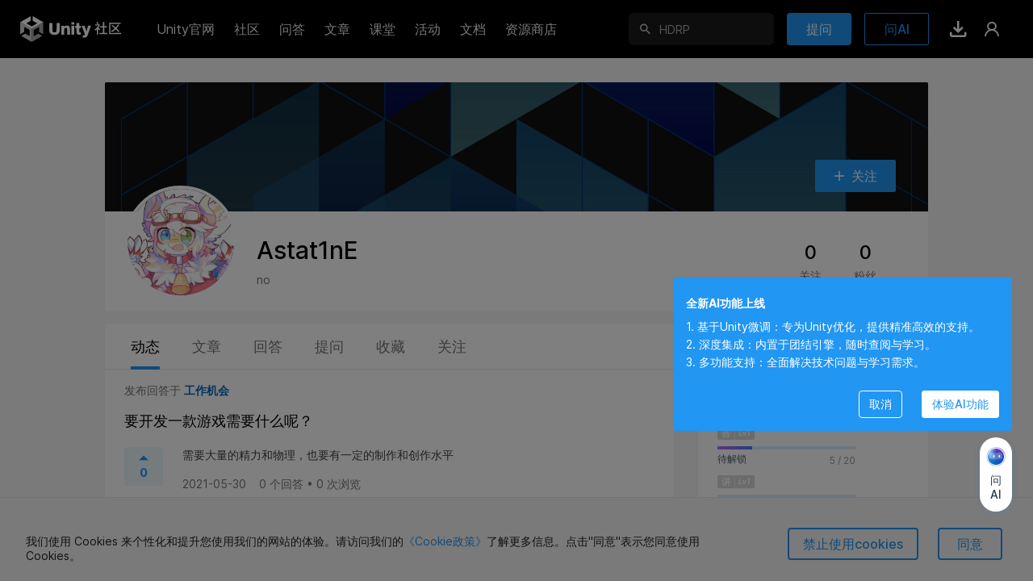

--- FILE ---
content_type: text/html; charset=utf-8
request_url: https://developer.unity.cn/u/astat1ne
body_size: 9135
content:
<!DOCTYPE html>
<html>
<head>
    <meta content="text/html;charset=utf-8" http-equiv="Content-Type"/>
    
    
         <meta content="width=1440" name="viewport"/>
    
    <meta http-equiv="X-UA-Compatible" content="IE=edge,chrome=1"/>
    <meta name="renderer" content="webkit"/>
    
    <meta http-equiv="Content-Security-Policy" content="upgrade-insecure-requests">
    
    <title>Astat1nE - 个人主页 - Unity官方开发者社区</title>
    <meta name="keywords" content="unity开发者社区,unity论坛,unity问答,unity技术专栏,unity官方问答,unity文章,unity学习,技术论坛,游戏开发论坛,unity博客,unity技术交流,unity中国,unity cn,unity,unity3d,u3d"/>
    <meta name="description" content="no - Unity个人主页是中国Unity开发者个人成长和社区影响力数据库，与Unity ID绑定，记录每一位开发者在Unity社区中的足迹，包括创作的博客、收藏的干货、提问和回答，以及社区荣誉。"/>
    <link rel="canonical" href="https://developer.unity.cn/u/astat1ne" />
    <meta property="og:url" content="https://developer.unity.cn/u/astat1ne"/>
    <meta property="og:title" content="Astat1nE - 个人主页 - Unity官方开发者社区"/>
    <meta property="og:image" content="https://u3d-connect-cdn-public-prd.cdn.unity.cn/h1/20210526/1373b05e-ec68-4f44-b2d7-c36d8d4ebd55"/>
    <meta property="og:image:secure_url" content="https://u3d-connect-cdn-public-prd.cdn.unity.cn/h1/20210526/1373b05e-ec68-4f44-b2d7-c36d8d4ebd55"/>
    <meta property="og:description" content="no - Unity个人主页是中国Unity开发者个人成长和社区影响力数据库，与Unity ID绑定，记录每一位开发者在Unity社区中的足迹，包括创作的博客、收藏的干货、提问和回答，以及社区荣誉。"/>
    <meta property="og:type" content="website"/>
    <meta property="og:site_name" content="中国Unity官方开发者社区"/>

    <meta name="twitter:card" content="summary_large_image">
    <meta name="twitter:site_name" content="中国Unity官方开发者社区"/>
    <meta name="twitter:title" content="Astat1nE - 个人主页 - Unity官方开发者社区"/>
    <meta name="twitter:description" content="no - Unity个人主页是中国Unity开发者个人成长和社区影响力数据库，与Unity ID绑定，记录每一位开发者在Unity社区中的足迹，包括创作的博客、收藏的干货、提问和回答，以及社区荣誉。"/>
    <meta name="twitter:image" content="https://u3d-connect-cdn-public-prd.cdn.unity.cn/h1/20210526/1373b05e-ec68-4f44-b2d7-c36d8d4ebd55"/>
    <meta property="twitter:site" content="@UnityConnect"/>

    <link rel="apple-touch-icon" sizes="180x180" href="https://developer-prd.cdn.unity.cn/images/favicons/unitynew.png?v=1">
    <link rel="icon" type="ico" sizes="32x32" href="https://developer-prd.cdn.unity.cn/images/favicons/favicon_cn.ico?v=3">
    <link rel="manifest" href="https://developer-prd.cdn.unity.cn/images/favicons/manifest.json?v=1">
    <link rel="mask-icon" href="https://developer-prd.cdn.unity.cn/images/favicons/safari-pinned-tab.svg?v=1" color="#ffffff">
    <link rel="shortcut icon" href="https://developer-prd.cdn.unity.cn/images/favicons/unitynew.png?v=1">
    <meta name="apple-mobile-web-app-title" content="中国Unity官方开发者社区">
    <meta name="application-name" content="中国Unity官方开发者社区">
    <meta name="msapplication-config" content="https://developer-prd.cdn.unity.cn/images/favicons/browserconfig.xml?v=1">
    <meta name="theme-color" content="#ffffff">

    <meta name="sogou_site_verification" content="i2rklzFiCI"/>
    <meta name="360-site-verification" content="5ff2a681bedd29781773857e0b864239" />
    <meta name="msvalidate.01" content="DDCDEA86D0AE7A7E40313FAB53DD5A8B" />
    <meta name="env" content="production"/>
    <meta name="baidu-site-verification" content="codeva-GQKXkpItGc" />

    

    <script>
    (function(win, export_obj) {
        win['LogAnalyticsObject'] = export_obj;
        if (!win[export_obj]) {
            function _collect() {
                _collect.q.push(arguments);
            }
            _collect.q = _collect.q || [];
            win[export_obj] = _collect;
        }
        win[export_obj].l = +new Date();
    })(window, 'collectEvent');
    </script>
    <script async src="https://lf3-data.volccdn.com/obj/data-static/log-sdk/collect/5.0/collect-privity-v5.1.12.js"></script>
    <script>
        window.collectEvent('init', { app_id:20003302,
            channel_domain: 'https://gator.volces.com',
            autotrack: true,
            log: true,
            enable_stay_duration: true,
            disable_sdk_monitor:true,
            cross_subdomain: true,
        });
        window.collectEvent('start')
    </script>

    <script type="text/javascript" charset="utf-8" src="https://developer-prd.cdn.unity.cn/bower_components/moment-2.19.2/min/moment.min.js" defer crossorigin></script>
    
        <script type="text/javascript" charset="utf-8" src="https://developer-prd.cdn.unity.cn/bower_components/moment-2.19.2/locale/zh-cn.js" defer crossorigin></script>
    

    <script type="text/javascript" charset="utf-8" src="https://developer-prd.cdn.unity.cn/bower_components/numbro-1.9.2/dist/numbro.min.js" defer crossorigin></script>
    
        <script type="text/javascript" charset="utf-8" src="https://developer-prd.cdn.unity.cn/bower_components/numbro-1.9.2/dist/languages/zh-CN.min.js" defer crossorigin></script>
    

    

    <script src="https://ssl.captcha.qq.com/TCaptcha.js"></script>

    
    <link rel="stylesheet" type="text/css" href="https://developer-prd.cdn.unity.cn/assets/app.css.4f8e7247f94c722a22d8.css"><link rel="stylesheet" type="text/css" href="https://developer-prd.cdn.unity.cn/assets/commons.4f8e7247f94c722a22d8.css"><link rel="stylesheet" type="text/css" href="https://developer-prd.cdn.unity.cn/assets/Developer_User_HomeController.4f8e7247f94c722a22d8.css"><script type="text/javascript">
  window.webpack_public_path = "https://developer-prd.cdn.unity.cn/assets/";
</script>
<script src="https://developer-prd.cdn.unity.cn/assets/Developer_User_HomeController.4f8e7247f94c722a22d8.zh_CN.i18n.js" type="text/javascript" defer crossorigin></script><script src="https://developer-prd.cdn.unity.cn/assets/browser_dll.9adfa99394a1eb6e87d9.bundle.js" type="text/javascript" defer crossorigin></script><script src="https://developer-prd.cdn.unity.cn/assets/app.css.4f8e7247f94c722a22d8.bundle.js" type="text/javascript" defer crossorigin></script><script src="https://developer-prd.cdn.unity.cn/assets/commons.4f8e7247f94c722a22d8.bundle.js" type="text/javascript" defer crossorigin></script><script src="https://developer-prd.cdn.unity.cn/assets/Developer_User_HomeController.4f8e7247f94c722a22d8.bundle.js" type="text/javascript" defer crossorigin></script><script type="text/javascript">
  window.__props__ = {"data":{"header":{"tooltips":{},"popouts":{},"popoutsTicks":0,"inPageNotification":[],"setting":{"headerHeight":72,"univHeaderHeight":64,"headerTop":0,"scrollTop":0,"headerHidden":false,"currHeaderTop":0,"windowWidth":0,"windowHeight":0,"sideMenuOpen":false,"messagesOpen":false,"appSwitcherOpen":false},"login":{"open":false},"form":{"idCard":{"value":"","validations":["isValue","isIdCard"],"errorMessages":["error_required","error_idCard"],"isRequired":true,"defaultValue":"","isValid":false,"isValue":["isValue"],"hasValue":false,"isTouched":false},"name":{"value":"","validations":["isValue"],"errorMessages":["error_required"],"isRequired":true,"defaultValue":"","isValid":false,"isValue":["isValue"],"hasValue":false,"isTouched":false}},"show":false,"tfaConfirmDialog":{"open":false},"tfaNotifyDialog":{"open":false},"needReviewDialog":{"open":false},"popupMessages":{},"popupReputation":{},"browserConfirmDialog":{"open":false},"emailRequiredDialog":{"open":false},"deleteConfirmDialog":{"open":false,"type":"default","signalPath":"","actionProps":{}},"recentSearch":[],"popularSearch":[],"chatToggle":false,"pictureMagnifierDialog":{"show":true,"src":""},"backTop":{"showBackTop":false,"isFootInView":false},"enabledAchievement":{"enabledAchievementMap":{}},"news":"","nps":{"isShowNPSDialog":false,"allowSubmit":false,"actionType":"","submitStatus":"initial","form":{"npsScore":-1,"feedback":""}},"museChat":{"abTestVal":0,"displayMode":"initial","isShowMuseChatDialog":false,"isShowChatHistory":false,"isShowClearHistoryConfirm":false,"fetchStatus":{"login":"initial","quotaBalance":"initial","conversations":"initial","createConversation":"initial","messagesMap":{}},"quotaBalanceCount":{"max":30,"current":0},"chatInput":"","socketQuestion":"","socketMessage":{"conversationId":"","answerId":"","status":"none","messageTokens":[],"messageSources":[]},"currentConversationId":"","conversationIds":[],"conversationMap":{},"conversationMessagesMap":{},"messageFeedbackMap":{},"messageRecommendationMap":{},"guideTemplateMessages":[],"chatInputHeight":50,"keepMessagesScrollToEnd":false,"conversationSearchOpts":{"offset":0,"total":0},"messageSearchOpts":{},"messageFirstFetchedMap":{},"nextAction":"","nextActionProps":{},"isShowMuseGuidePopup":false}},"segment":{"content":{}},"realNameStore":{"form":{"idCard":{"value":"","validations":["isValue","isIdCard"],"errorMessages":["error_required","error_idCard"],"isRequired":true,"defaultValue":"","isValid":false,"isValue":["isValue"],"hasValue":false,"isTouched":false},"name":{"value":"","validations":["isValue"],"errorMessages":["error_required"],"isRequired":true,"defaultValue":"","isValid":false,"isValue":["isValue"],"hasValue":false,"isTouched":false}},"show":false},"suggest":{"candidate":{"skill":[],"place":[],"team":[],"user":[],"search":[],"header":[],"school":[],"schoolV2":[]},"candidateMap":{"skill":{},"place":{},"team":{},"user":{},"search":{},"header":{},"school":{},"schoolV2":{}},"followMap":{}},"footer":{"height":0},"profile":{"reputationRecordsSwitch":false,"achievementRecordSwitch":false,"stickyHeaderSwitch":false,"tabValue":"personalDynamic","reputationTabValue":"achievementRecord","follows":[],"personalDynamic":{},"plateSimpleMap":{},"badges":[],"favorite":{"currentPage":0,"hasMore":false,"favoriteTags":[]},"action":{"currentPage":0,"hasMore":false,"projects":[],"userSimpleV2Map":{},"teamSimpleMap":{}},"question":{"currentPage":0,"hasMore":false,"questions":[]},"answer":{"currentPage":0,"hasMore":false,"answers":[],"questionSimpleMap":{}},"basicInfoDialog":{"show":false,"updateStatus":"","form":{"fullName":{"value":"","validations":["isValue"],"errorMessages":["error_isRequired"],"isRequired":true,"defaultValue":"","isValid":false,"isValue":["isValue"],"hasValue":false,"isTouched":false},"title":{"value":"","validations":["maxLength:45"],"errorMessages":["error_maxLength45"],"defaultValue":"","isValid":true,"errorMessage":null,"isValue":["isValue"],"isRequired":false,"hasValue":false,"isTouched":false},"avatar":{"value":"","validations":["isValue"],"errorMessages":["error_isRequired"],"defaultValue":"","isValid":true,"isValue":["isValue"],"isRequired":false,"hasValue":false,"isTouched":false}}},"reputationRecord":{"currentPage":1,"hasMore":false,"reputations":[],"answerSimpleMap":{},"questionSimpleMap":{}},"followInfo":{"currentPage":0,"hasMore":false,"followResults":[],"followQuestions":[],"followMap":{},"licenses":{},"select":"watchList","loadingStatus":"initial"},"achievement":{"currentPage":0,"hasMore":false,"achievements":[]},"rewardPoint":{"currentPage":0,"hasMore":false,"rewardPoints":[]},"userSimpleV2":{"id":"60adb873edbc2a2ee3bab9c3","slug":"astat1ne","authId":"12369974715884","type":"","username":"Astat1nE","fullName":"Astat1nE","title":"no","avatar":"https://u3d-connect-cdn-public-prd.cdn.unity.cn/h1/20210526/1373b05e-ec68-4f44-b2d7-c36d8d4ebd55","skillIds":[],"jobRoleIds":[],"coverImage":"","badges":["uvp_2020"],"followingCount":0,"followCount":0,"articleCount":0,"answerCount":5,"favoriteCount":0,"description":"","lastUpdateProfileTime":null,"nextUpdateProfileTime":null,"bigvdescription":""},"isOwnSelf":false,"sectionValue":"works","reputation":5,"reputationRanges":[100,500,1000]},"commonProfile":{"achievement":{"fetchRightAchievementsStatus":"initial","rightAchievements":[]}},"editDialog":{"isEdit":false,"show":false,"id":"","icon":{"color":"2583660166","name":"favor-gamepad"},"name":"","description":"","nameMaxNum":30,"descriptionMaxNum":100},"follow":{"followingMap":{},"followStatus":{}},"messages":{"connected":false,"sessionId":"","disconnected":false},"notification":{"hasMore":false,"unread":true,"unreadCount":0,"total":0,"offset":0,"limit":10,"notifications":[],"badgeUpgradeDialog":{"show":false,"ntfType":"","ntfId":""},"announcementDialog":{"show":false,"notification":{}}},"report":{"show":false,"form":{"itemType":{"value":"","isRequired":true,"defaultValue":"","validations":null,"isValid":true,"errorMessages":[],"errorMessage":null,"isValue":["isValue"],"hasValue":false,"isTouched":false},"itemId":{"value":"","isRequired":true,"defaultValue":"","validations":null,"isValid":true,"errorMessages":[],"errorMessage":null,"isValue":["isValue"],"hasValue":false,"isTouched":false},"reasons":{"value":["spam"],"isRequired":true,"defaultValue":["spam"],"validations":null,"isValid":true,"errorMessages":[],"errorMessage":null,"isValue":["isValue"],"hasValue":true,"isTouched":true}}},"recommend":{"hottests":[{"id":"69719f47edbc2ad23f6227cd","listName":"hot_article","itemId":"6970853bedbc2ad23f61b353","title":"","duration":"","description":"","show":false},{"id":"69719f44edbc2a5e9158f8de","listName":"hot_article","itemId":"697085e0edbc2a5e91588220","title":"","duration":"","description":"","show":false},{"id":"69707740edbc2a3cd17a1049","listName":"hot_article","itemId":"69702a5dedbc2a3cd179e386","title":"","duration":"","description":"","show":false},{"id":"6970773eedbc2a5e915878fb","listName":"hot_article","itemId":"69703a3bedbc2a3cd179ec88","title":"","duration":"","description":"","show":false},{"id":"696f5e1cedbc2a3cd1799155","listName":"hot_article","itemId":"6966ff45edbc2ac764deb4a9","title":"","duration":"","description":"","show":false},{"id":"696f5e19edbc2a001e6e116c","listName":"hot_article","itemId":"6965f4cfedbc2a804c98d631","title":"","duration":"","description":"","show":false}],"tutorials":[]},"cookiePrivacyStore":{"moduleReady":true,"dialog":{"show":false}},"vendorAdminLoginUser":null,"loginUser":null,"genesisUserId":"","currentUserId":"","currentUrl":"/u/astat1ne","currentHost":"developer.unity.cn","currentPath":"/u/astat1ne","currentRawQuery":"","checkoutEnable":false,"region":"","autoLocated":false,"countryByIp":"","hasJob":false,"isSupport":false,"unityDomain":"https://unity.cn","developerDomain":"https://developer.unity.cn","connectDomain":"https://connect.unity.cn","connectGlobalDomain":"https://connect.unity.com","segments":{"slugs":{},"namespace":"china_segment","header":"developer-cn-navs"},"commonStore":{"enabledAchievementMap":{},"userSimpleV2Map":{"645b2b51edbc2a28202a8fbc":{"id":"645b2b51edbc2a28202a8fbc","slug":"unity-solution-official","authId":"33260723313964","type":"","username":"UnitySolutionTeamOfficial","fullName":"Unity Solution Official","title":"","avatar":"https://u3d-connect-cdn-public-prd.cdn.unity.cn/h1/20240909/a96fbd53-7957-443c-a45b-ff15e5e04bc3","skillIds":[],"jobRoleIds":[],"coverImage":"","badges":["uvp_2020"],"followingCount":5,"followCount":125,"articleCount":92,"answerCount":2,"favoriteCount":0,"description":"","lastUpdateProfileTime":"2025-05-26T08:53:13.101Z","nextUpdateProfileTime":"2025-07-25T08:53:13.101Z","bigvdescription":""},"659f601cedbc2a001e623911":{"id":"659f601cedbc2a001e623911","slug":"sunxianzheng","authId":"18966601081732","type":"","username":"Sunxianzheng","fullName":"Sunxianzheng","title":"Unity3D UE5 CocosCreator开发","avatar":"","skillIds":[],"jobRoleIds":[],"coverImage":"","badges":["uvp_2020"],"followingCount":3,"followCount":8,"articleCount":39,"answerCount":2,"favoriteCount":22,"description":"","lastUpdateProfileTime":"2025-12-29T02:22:40.915Z","nextUpdateProfileTime":"2026-02-27T02:22:40.915Z","bigvdescription":""},"68d281b2edbc2afe4754f38f":{"id":"68d281b2edbc2afe4754f38f","slug":"unityzhong-guo-zi-yuan-shang-dian","authId":"33263257988999","type":"","username":"UnityChina-AssetStore","fullName":"Unity中国资源商店","title":"","avatar":"https://u3d-connect-cdn-public-prd.cdn.unity.cn/h1/20250923/91065609-47e8-45b6-8598-7a64ca5563c6","skillIds":[],"jobRoleIds":[],"coverImage":"","badges":["big_vip","uvp_2020"],"followingCount":0,"followCount":19,"articleCount":16,"answerCount":1,"favoriteCount":0,"description":"","lastUpdateProfileTime":"2025-09-23T11:25:28.684Z","nextUpdateProfileTime":"2025-11-22T11:25:28.684Z","bigvdescription":"Unity中国"}},"projectSimpleMap":{"6965f4cfedbc2a804c98d631":{"id":"6965f4cfedbc2a804c98d631","slug":"unity-zhong-guo-zi-yuan-shang-dian-tui-jian-dynamic-bone-fu-yu-jiao-se-xin-sheng-ji","userId":"68d281b2edbc2afe4754f38f","teamId":"","ownerType":"user","title":"Unity 中国资源商店推荐系列 | Dynamic Bone - 赋予角色新生机","description":"","subTitle":"Dynamic Bone现已正式入驻中国资源商店","published":true,"public":true,"viewCount":817,"appViewCount":21,"appPushViewCount":0,"likeCount":0,"appLikeCount":0,"commentCount":0,"playCount":0,"thumbnail":{"url":"https://u3d-connect-cdn-public-prd.cdn.unity.cn/h1/20260113/p/images/bda46476-baa1-4bf0-849f-459febb2ebd9___.png","width":1280,"height":853,"gif":false},"thumbnailClient":{"url":"https://u3d-connect-cdn-public-prd.cdn.unity.cn/h1/20260113/p/images/bda46476-baa1-4bf0-849f-459febb2ebd9___.png","width":1280,"height":853,"gif":false},"originalImage":{"url":"https://u3d-connect-cdn-public-prd.cdn.unity.cn/h1/20260113/p/images/bda46476-baa1-4bf0-849f-459febb2ebd9___.png","width":1280,"height":853,"gif":false},"updatedTime":"2026-01-14T02:27:39.536Z","createdTime":"2026-01-13T07:31:27.3Z","externalRef":"","externalType":"","sort":0,"type":"article","bodyType":"markdown","publishedTime":"2026-01-13T07:54:12.446Z","draftTime":null,"lastPublishedTime":"2026-01-13T07:31:27.3Z","isMWU":false,"underReview":false,"challengeId":"","contentIds":["6965f5caedbc2a804c98d71e","6965f605edbc2a3cd174afb8","6965f62cedbc2ac764de365f","6965f763edbc2a001f809d88"],"bodyPlain":"","groupId":"","groupPrivacy":"","pinnedTime":null,"featuredTime":null,"challengeProjectPublic":false,"isChallengePrivate":false,"isExpired":false,"channelId":"126ef750a2806000","plateId":"","isGood":false,"isTop":true,"tagIds":["690c1c4fedbc2a0021c4a868","5c25968aedbc2a001f579ed7","61dba384edbc2a055e96bc11"]},"6966ff45edbc2ac764deb4a9":{"id":"6966ff45edbc2ac764deb4a9","slug":"unity-zhong-guo-zi-yuan-shang-dian-tui-jian-xi-lie-forest-environment-sen-lin-de-hu-xi-lu-dong","userId":"68d281b2edbc2afe4754f38f","teamId":"","ownerType":"user","title":"Unity 中国资源商店推荐系列 | Forest Environment-森林的呼吸律动","description":"","subTitle":"Forest Environment - Dynamic Nature资源包不仅荣获 2019 年 Unity Awards 最佳艺术内容奖，更被公认为森林生态系统构建的行业标杆。","published":true,"public":true,"viewCount":796,"appViewCount":42,"appPushViewCount":0,"likeCount":0,"appLikeCount":0,"commentCount":0,"playCount":0,"thumbnail":{"url":"https://u3d-connect-cdn-public-prd.cdn.unity.cn/h1/20260114/p/images/ea8d4462-27b2-4703-a31d-b61ba7721823___.png","width":1280,"height":853,"gif":false},"thumbnailClient":{"url":"https://u3d-connect-cdn-public-prd.cdn.unity.cn/h1/20260114/p/images/ea8d4462-27b2-4703-a31d-b61ba7721823___.png","width":1280,"height":853,"gif":false},"originalImage":{"url":"https://u3d-connect-cdn-public-prd.cdn.unity.cn/h1/20260114/p/images/ea8d4462-27b2-4703-a31d-b61ba7721823___.png","width":1280,"height":853,"gif":false},"updatedTime":"2026-01-14T06:30:12.096Z","createdTime":"2026-01-14T02:28:21.611Z","externalRef":"","externalType":"","sort":0,"type":"article","bodyType":"markdown","publishedTime":"2026-01-14T06:30:12.08Z","draftTime":null,"lastPublishedTime":"2026-01-14T02:28:21.611Z","isMWU":false,"underReview":false,"challengeId":"","contentIds":["6966ffa0edbc2a804c996f4c","6966ffb5edbc2a3cd17548d9","6966ffd4edbc2a804c996f77"],"bodyPlain":"","groupId":"","groupPrivacy":"","pinnedTime":null,"featuredTime":null,"challengeProjectPublic":false,"isChallengePrivate":false,"isExpired":false,"channelId":"12702dad5fc04000","plateId":"","isGood":false,"isTop":true,"tagIds":["5c259678edbc2a0020ef00e5","61dba384edbc2a055e96bc11","690c1c4fedbc2a0021c4a868"]},"69702a5dedbc2a3cd179e386":{"id":"69702a5dedbc2a3cd179e386","slug":"shadergraphshi-xian-gao-du-wu-xiao-guo","userId":"659f601cedbc2a001e623911","teamId":"","ownerType":"user","title":"ShaderGraph实现高度雾效果","description":"","subTitle":"通过 Shader Graph 实现高度雾效果（也叫「分层雾 / 海拔雾」），核心是让雾的浓度随物体 / 场景的高度变化 —— 比如低处雾浓、高处雾淡，或反之，这是 3D 场景增强氛围感的经典效果，我会从「原理→分步实现→参数调节→实战技巧」全流程讲解。","published":true,"public":true,"viewCount":120,"appViewCount":41,"appPushViewCount":0,"likeCount":3,"appLikeCount":4,"commentCount":0,"playCount":0,"thumbnail":{"url":"https://u3d-connect-cdn-public-prd.cdn.unity.cn/h1/20260121/p/images/91b033ca-74c0-48a7-95bb-7422d7c890ff_ScreenShot_2026_01_21_095215_037.png","width":1916,"height":889,"gif":false},"thumbnailClient":{"url":"https://u3d-connect-cdn-public-prd.cdn.unity.cn/h1/20260121/p/images/91b033ca-74c0-48a7-95bb-7422d7c890ff_ScreenShot_2026_01_21_095215_037.png","width":1916,"height":889,"gif":false},"originalImage":{"url":"https://u3d-connect-cdn-public-prd.cdn.unity.cn/h1/20260121/p/images/91b033ca-74c0-48a7-95bb-7422d7c890ff_ScreenShot_2026_01_21_095215_037.png","width":1916,"height":889,"gif":false},"updatedTime":"2026-01-21T02:06:12.132Z","createdTime":"2026-01-21T01:22:37.559Z","externalRef":"","externalType":"","sort":0,"type":"article","bodyType":"markdown","publishedTime":"2026-01-21T02:06:12.113Z","draftTime":null,"lastPublishedTime":"2026-01-21T01:22:37.559Z","isMWU":false,"underReview":false,"challengeId":"","contentIds":["69702c1eedbc2a804c9e0c67","69702ce0edbc2a5e91585396","69702ea1edbc2a001e6e5a65","69703109edbc2ad23f6188e0","69703164edbc2a5e9158557c"],"bodyPlain":"","groupId":"","groupPrivacy":"","pinnedTime":null,"featuredTime":null,"challengeProjectPublic":false,"isChallengePrivate":false,"isExpired":false,"channelId":"1278f461a8403000","plateId":"","isGood":false,"isTop":false,"tagIds":["64e6fab3edbc2a001cfa8e2e","5b1de404090915001cea388f","5d39c65eedbc2a002130e3fa","5c5ae7a4edbc2a1efa2c2435","5a812f2d03b00200195e7873"]},"69703a3bedbc2a3cd179ec88":{"id":"69703a3bedbc2a3cd179ec88","slug":"zhong-guo-zi-yuan-shang-dian-tui-jian-xi-lie-tian-kong-de-mo-fa-unistormtian-qi-xi-tong","userId":"68d281b2edbc2afe4754f38f","teamId":"","ownerType":"user","title":"Unity 中国资源商店推荐系列 | 天空的魔法-UniStorm 天气系统","description":"","subTitle":"UniStorm Weather System 是一套能够赋予你掌控天空魔法的终极工具——它不仅仅是天气插件，更是一套完整的动态世界生态系统。","published":true,"public":true,"viewCount":130,"appViewCount":30,"appPushViewCount":0,"likeCount":1,"appLikeCount":1,"commentCount":0,"playCount":0,"thumbnail":{"url":"https://u3d-connect-cdn-public-prd.cdn.unity.cn/h1/20260121/p/images/6b8323b1-7d4f-4633-bd1c-48282957b423_20260121_141217.jpeg","width":1280,"height":853,"gif":false},"thumbnailClient":{"url":"https://u3d-connect-cdn-public-prd.cdn.unity.cn/h1/20260121/p/images/6b8323b1-7d4f-4633-bd1c-48282957b423_20260121_141217.jpeg","width":1280,"height":853,"gif":false},"originalImage":{"url":"https://u3d-connect-cdn-public-prd.cdn.unity.cn/h1/20260121/p/images/6b8323b1-7d4f-4633-bd1c-48282957b423_20260121_141217.jpeg","width":1280,"height":853,"gif":false},"updatedTime":"2026-01-21T06:14:58.944Z","createdTime":"2026-01-21T02:30:19.067Z","externalRef":"","externalType":"","sort":0,"type":"article","bodyType":"markdown","publishedTime":"2026-01-21T02:48:12.533Z","draftTime":null,"lastPublishedTime":"2026-01-21T02:30:19.067Z","isMWU":false,"underReview":false,"challengeId":"","contentIds":["69703bc0edbc2a5e91585b37","69706ec4edbc2a001e6e7b5b","69706ed0edbc2a804c9e3367"],"bodyPlain":"","groupId":"","groupPrivacy":"","pinnedTime":null,"featuredTime":null,"challengeProjectPublic":false,"isChallengePrivate":false,"isExpired":false,"channelId":"1278fdff01403000","plateId":"","isGood":false,"isTop":true,"tagIds":["690c1a35edbc2a0021c4a71e","61dba384edbc2a055e96bc11","5c259678edbc2a0020ef00e5","690c1c4fedbc2a0021c4a868"]},"6970853bedbc2ad23f61b353":{"id":"6970853bedbc2ad23f61b353","slug":"ru-he-du-li-kai-fa-yi-kuan-wei-xin-xiao-you-xi-3","userId":"645b2b51edbc2a28202a8fbc","teamId":"","ownerType":"user","title":"如何独立开发一款微信小游戏（3）","description":"","subTitle":"如何独立开发一款微信小游戏（3）","published":true,"public":true,"viewCount":146,"appViewCount":72,"appPushViewCount":0,"likeCount":0,"appLikeCount":0,"commentCount":0,"playCount":0,"thumbnail":{"url":"https://u3d-connect-cdn-public-prd.cdn.unity.cn/h1/20211021/p/images/a1999eb8-9d5e-4ec0-a4c0-ac919511df10_img_cover_article_2_3x.jpg","width":720,"height":480,"gif":false},"thumbnailClient":{"url":"https://u3d-connect-cdn-public-prd.cdn.unity.cn/h1/20211021/p/images/a1999eb8-9d5e-4ec0-a4c0-ac919511df10_img_cover_article_2_3x.jpg","width":720,"height":480,"gif":false},"originalImage":{"url":"https://u3d-connect-cdn-public-prd.cdn.unity.cn/h1/20211021/p/images/a1999eb8-9d5e-4ec0-a4c0-ac919511df10_img_cover_article_2_3x.jpg","width":720,"height":480,"gif":false},"updatedTime":"2026-01-21T08:52:05.746Z","createdTime":"2026-01-21T07:50:19.815Z","externalRef":"","externalType":"","sort":0,"type":"article","bodyType":"markdown","publishedTime":"2026-01-21T08:00:11.747Z","draftTime":null,"lastPublishedTime":"2026-01-21T07:50:19.815Z","isMWU":false,"underReview":false,"challengeId":"","contentIds":["6970859cedbc2a001e6e89d8"],"bodyPlain":"","groupId":"","groupPrivacy":"","pinnedTime":null,"featuredTime":null,"challengeProjectPublic":false,"isChallengePrivate":false,"isExpired":false,"channelId":"127945677cc01000","plateId":"","isGood":false,"isTop":false,"tagIds":[]},"697085e0edbc2a5e91588220":{"id":"697085e0edbc2a5e91588220","slug":"ru-he-du-li-kai-fa-yi-kuan-wei-xin-xiao-you-xi-4","userId":"645b2b51edbc2a28202a8fbc","teamId":"","ownerType":"user","title":"如何独立开发一款微信小游戏（4）","description":"","subTitle":"如何独立开发一款微信小游戏（4）","published":true,"public":true,"viewCount":64,"appViewCount":22,"appPushViewCount":0,"likeCount":0,"appLikeCount":0,"commentCount":0,"playCount":0,"thumbnail":{"url":"https://u3d-connect-cdn-public-prd.cdn.unity.cn/h1/20211021/p/images/c1892f7d-1afd-4bd1-9d60-0b39793e535a_img_cover_article_1_3x.jpg","width":720,"height":480,"gif":false},"thumbnailClient":{"url":"https://u3d-connect-cdn-public-prd.cdn.unity.cn/h1/20211021/p/images/c1892f7d-1afd-4bd1-9d60-0b39793e535a_img_cover_article_1_3x.jpg","width":720,"height":480,"gif":false},"originalImage":{"url":"https://u3d-connect-cdn-public-prd.cdn.unity.cn/h1/20211021/p/images/c1892f7d-1afd-4bd1-9d60-0b39793e535a_img_cover_article_1_3x.jpg","width":720,"height":480,"gif":false},"updatedTime":"2026-01-21T08:52:29.476Z","createdTime":"2026-01-21T07:53:04.946Z","externalRef":"","externalType":"","sort":0,"type":"article","bodyType":"markdown","publishedTime":"2026-01-21T08:30:12.385Z","draftTime":null,"lastPublishedTime":"2026-01-21T07:53:04.946Z","isMWU":false,"underReview":false,"challengeId":"","contentIds":["6970865aedbc2a001e6e8a5c","69708686edbc2a5e915882a3","6970869fedbc2aa478aa7d67","697086b0edbc2ad23f61b44f","6970870eedbc2ad23f61b471","69708752edbc2a3cd17a1ce3"],"bodyPlain":"","groupId":"","groupPrivacy":"","pinnedTime":null,"featuredTime":null,"challengeProjectPublic":false,"isChallengePrivate":false,"isExpired":false,"channelId":"12794c45ec001000","plateId":"","isGood":false,"isTop":false,"tagIds":["6822133aedbc2a881f2b8562"]}},"teamSimpleMap":{}},"locale":"zh_CN","i18nOverrides":{},"i18nKeyOnly":"","utcOffset":"","platform":{"description":"Chrome 131.0.0.0 on OS X 10.15.7 64-bit","layout":"Blink","manufacturer":null,"name":"Chrome","prerelease":null,"product":null,"ua":"Mozilla/5.0 (Macintosh; Intel Mac OS X 10_15_7) AppleWebKit/537.36 (KHTML, like Gecko) Chrome/131.0.0.0 Safari/537.36; ClaudeBot/1.0; +claudebot@anthropic.com)","version":"131.0.0.0","os":{"architecture":64,"family":"OS X","version":"10.15.7"}},"supportMobile":false,"publicPath":"https://developer-prd.cdn.unity.cn/","cookies":{},"appVersion":"","weixinConfig":null,"commitId":"21f1001"},"contextData":{"locale":"zh_CN","i18nOverrides":{},"i18nKeyOnly":"","utcOffset":"","platform":{"description":"Chrome 131.0.0.0 on OS X 10.15.7 64-bit","layout":"Blink","manufacturer":null,"name":"Chrome","prerelease":null,"product":null,"ua":"Mozilla/5.0 (Macintosh; Intel Mac OS X 10_15_7) AppleWebKit/537.36 (KHTML, like Gecko) Chrome/131.0.0.0 Safari/537.36; ClaudeBot/1.0; +claudebot@anthropic.com)","version":"131.0.0.0","os":{"architecture":64,"family":"OS X","version":"10.15.7"}},"supportMobile":false,"publicPath":"https://developer-prd.cdn.unity.cn/","cookies":{},"appVersion":"","weixinConfig":null,"commitId":"21f1001"},"options":{"isServer":false}};
</script>



</head>

<body style="">

    <!-- <noscript>
        <img height="1" width="1" style="display:none;" alt="" src="https://px.ads.linkedin.com/collect/?pid=2398401&fmt=gif" />
    </noscript> -->

    
    
    <div id="Developer/User/HomeController"></div><script type="text/javascript">
  document.addEventListener("DOMContentLoaded", function() {
    var component = window["Developer_User_HomeController"];
    if (component.default) component = component.default;
    component.ReactDOMrender(window.__props__,    document.getElementById("Developer/User/HomeController"));  });
</script>




    
    <!-- Login/Logout Passively -->
    <!-- Add div wrap to hide iframe even if which's width, height and border are 0 -->
    <div style="width: 0; height: 0; overflow: hidden;">
        <iframe id='rpiframe' name='rpiframe' src=""
                width="0" height="0" border="0" style="width: 0; height: 0; border: none;"></iframe>
        <iframe id='opiframe' name='opiframe' src=""
                width="0" height="0" border="0" style="width: 0; height: 0; border: none;"></iframe>
    </div>
    <script type="text/javascript">
        setTimeout(function() {
            document.getElementById('rpiframe').src="/public/pages/auth/rpiframe.html?v=1#client_id=community_cn&session_state=";
            document.getElementById('opiframe').src="https://api.unity.cn/static/oauth2/opiframe.html";
        }, 5);
    </script>
    <script type="text/javascript">
        var disableAutoLogin = false;
        function receiveMessage(e) {
            if (disableAutoLogin) {
                return;
            }
            switch (e.data) {
                case "sessionLoggedIn":
                    window.location = "/auth/login?redirect_to=%2Fu%2Fastat1ne";
                    break;
                case "sessionLoggedOut":
                    window.location = "/auth/logout";
                    break;
                case "disableAutoLogin":
                    disableAutoLogin = true;
                    break;
            }
        }
        if (window.addEventListener) {
            window.addEventListener('message', receiveMessage);
        } else {
            window.attachEvent('onmessage', receiveMessage);
        }

        if (typeof window !== 'undefined') {
            window.recaptchaOptions = {
                useRecaptchaNet: true,
            };
        }
    </script>
    <!-- End of Login/Logout Passively -->
    

    <script type="text/javascript">
        if ('serviceWorker' in navigator) {
            const currentPath = window.location.pathname;
            if (currentPath.startsWith('/unityHub')) {
                if (navigator.serviceWorker.controller) {
                    navigator.serviceWorker.controller.postMessage(JSON.stringify({
                        action: 'PURGE_EXPIRED_TILES',
                    }));
                } else {
                    navigator.serviceWorker.register('/service-worker.js').then((response) => {
                        console.log('serviceWorker registration succeeded. Scope is ' + response.scope);
                    }).catch((error) => {
                        console.log('serviceWorker registration failed with ' + error);
                    });
                }

            } else {
                navigator.serviceWorker.getRegistrations().then(registrations => {
                    for(let registration of registrations) {
                        registration.unregister();
                    }
                });
            }
        }
    </script>

    
    <!-- developer page baidu -->
    <script type="text/javascript">
         var _hmt = _hmt || [];
         
         (function() {
              var hm = document.createElement("script");
              hm.src = "https://hm.baidu.com/hm.js?ae3b617c58edeeb4ca326d843b99452e";
              var s = document.getElementsByTagName("script")[0];
              s.parentNode.insertBefore(hm, s);
         })();
         
    </script>
    <!-- End of developer page baidu -->
    

    <!-- Linkedin tracking -->
    <!-- <script type="text/javascript">
        _linkedin_partner_id = "2398401";
        window._linkedin_data_partner_ids = window._linkedin_data_partner_ids || [];
        window._linkedin_data_partner_ids.push(_linkedin_partner_id);
    </script> -->
    <!-- <script type="text/javascript">
        (function(){var s = document.getElementsByTagName("script")[0];
        var b = document.createElement("script");
        b.type = "text/javascript";b.async = true;
        b.src = "https://snap.licdn.com/li.lms-analytics/insight.min.js";
        s.parentNode.insertBefore(b, s);})();
    </script> -->
    <!-- End Linkedin tracking -->

   <!-- Baidu Link Submission -->
   <script>
   (function(){
       var bp = document.createElement('script');
       var curProtocol = window.location.protocol.split(':')[0];
       if (curProtocol === 'https') {
           bp.src = 'https://zz.bdstatic.com/linksubmit/push.js';
       }
       else {
           bp.src = 'http://push.zhanzhang.baidu.com/push.js';
       }
       var s = document.getElementsByTagName("script")[0];
       s.parentNode.insertBefore(bp, s);
   })();
   </script>
   <!-- End Baidu Link Submission -->
</body>

<!-- hostname: developer-cn -->
<!-- viewServerHostname: developer-cn -->
</html>







--- FILE ---
content_type: text/html
request_url: https://api.unity.cn/static/oauth2/opiframe.html
body_size: 674
content:
<!DOCTYPE html>
<html>
<head lang="en">
    <meta charset="UTF-8">
    <title>opiframe</title>

    <script type="text/javascript" src="scripts/cookies.js"></script>
    <script type="text/javascript" src="scripts/sha256.js"></script>
    <script>
        if (window.addEventListener) {
            window.addEventListener('message', receiveMessage);
        } else { // IE8 or earlier
            window.attachEvent('onmessage', receiveMessage);
        }

        function receiveMessage(e) {
            var message = e.data;
            if (!message) {
                // invalid message
                return
            }

            var client_id = message.split(' ')[0];
            if (!client_id) {
                // invalid client_id
                return
            }

            var session_state = message.split(' ')[1] || '';
            var salt = session_state.split('.')[1] || '';

            var opss = docCookies.getItem('ss');
            if (!opss) {
                document.cookie="thirdparty=yes";
                var thirdPartyCookieFlag = docCookies.getItem('thirdparty');
                if (!thirdPartyCookieFlag) {
                    return
                }
                if (!session_state) {
                    e.source.postMessage("unchanged", e.origin);
                    return
                } else {
                    e.source.postMessage("logged_out", e.origin);
                    e.source.postMessage("changed", e.origin);
                    return
                }
            }

            var shaObj = new jsSHA(client_id + ' ' + e.origin + ' ' + opss + ' ' + salt, "TEXT");
            var hash = shaObj.getHash("SHA-256", "HEX");

            var ss = hash + "." + salt;

            if (session_state == ss) {
                e.source.postMessage("unchanged", e.origin);
            } else {
                e.source.postMessage("logged_in", e.origin);
                e.source.postMessage("changed", e.origin);
            }
        }
    </script>
</head>
<body>
</body>
</html>


--- FILE ---
content_type: application/javascript
request_url: https://developer-prd.cdn.unity.cn/bower_components/numbro-1.9.2/dist/languages/zh-CN.min.js
body_size: 273
content:
/*!
 * numbro.js language configuration
 * language : simplified chinese
 * locale : China
 * author : badplum : https://github.com/badplum
 */
(function(){"use strict";var a={langLocaleCode:"zh-CN",cultureCode:"zh-CN",delimiters:{thousands:",",decimal:"."},abbreviations:{thousand:"千",million:"百万",billion:"十亿",trillion:"兆"},ordinal:function(){return"."},currency:{symbol:"¥",position:"prefix"},defaults:{currencyFormat:",4 a"},formats:{fourDigits:"4 a",fullWithTwoDecimals:"$ ,0.00",fullWithTwoDecimalsNoCurrency:",0.00",fullWithNoDecimals:"$ ,0"}};
// CommonJS
"undefined"!=typeof module&&module.exports&&(module.exports=a),
// Browser
"undefined"!=typeof window&&window.numbro&&window.numbro.culture&&window.numbro.culture(a.cultureCode,a)}).call("undefined"==typeof window?this:window);

--- FILE ---
content_type: application/javascript
request_url: https://developer-prd.cdn.unity.cn/assets/app.css.4f8e7247f94c722a22d8.bundle.js
body_size: 175
content:
window["app.css"]=function(e){var r={};function o(n){if(r[n])return r[n].exports;var t=r[n]={i:n,l:!1,exports:{}};return e[n].call(t.exports,t,t.exports,o),t.l=!0,t.exports}return o.m=e,o.c=r,o.d=function(n,t,e){o.o(n,t)||Object.defineProperty(n,t,{configurable:!1,enumerable:!0,get:e})},o.n=function(n){var t=n&&n.__esModule?function(){return n.default}:function(){return n};return o.d(t,"a",t),t},o.o=function(n,t){return Object.prototype.hasOwnProperty.call(n,t)},o.p="https://developer-prd.cdn.unity.cn/assets/",o(o.s=1114)}({1114:function(n,t,e){"use strict";function r(n){return n&&n.__esModule?n:{default:n}}r(e(1115)),r(e(1116)),r(e(1117))},1115:function(n,t){},1116:function(n,t){},1117:function(n,t){}});